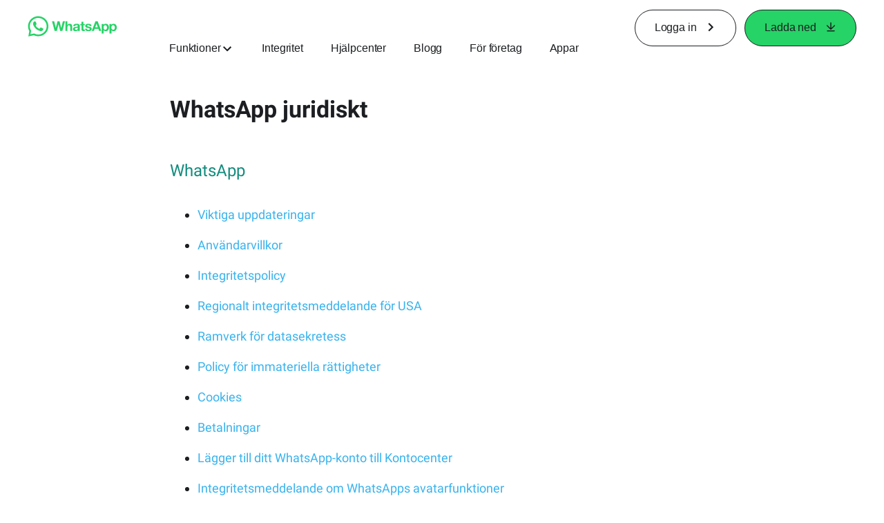

--- FILE ---
content_type: application/x-javascript; charset=utf-8
request_url: https://www.whatsapp.com/ajax/bz?__a=1&__ccg=UNKNOWN&__dyn=7xe6E5aQ1PyUbFp41twpUnwgU29zE6u7E3rw5ux609vCwjE1EE2Cw8G0um4o5-0me0sy0ny0RE2Jw8W1uw2oE17U2ZwrU1Xo1UU3jwea&__hs=20474.BP%3Awhatsapp_www_pkg.2.0...0&__hsi=7597639598702932988&__req=1&__rev=1032225227&__s=ed4rw4%3Aot4ucl%3A1pb834&__user=0&dpr=2&jazoest=2881&lsd=AdL1AHoLmn0
body_size: -1784
content:
for (;;);{"__ar":1,"rid":"ALsBecnXKsVNtDih3C7NqvL","payload":null,"lid":"7597639612889053357"}